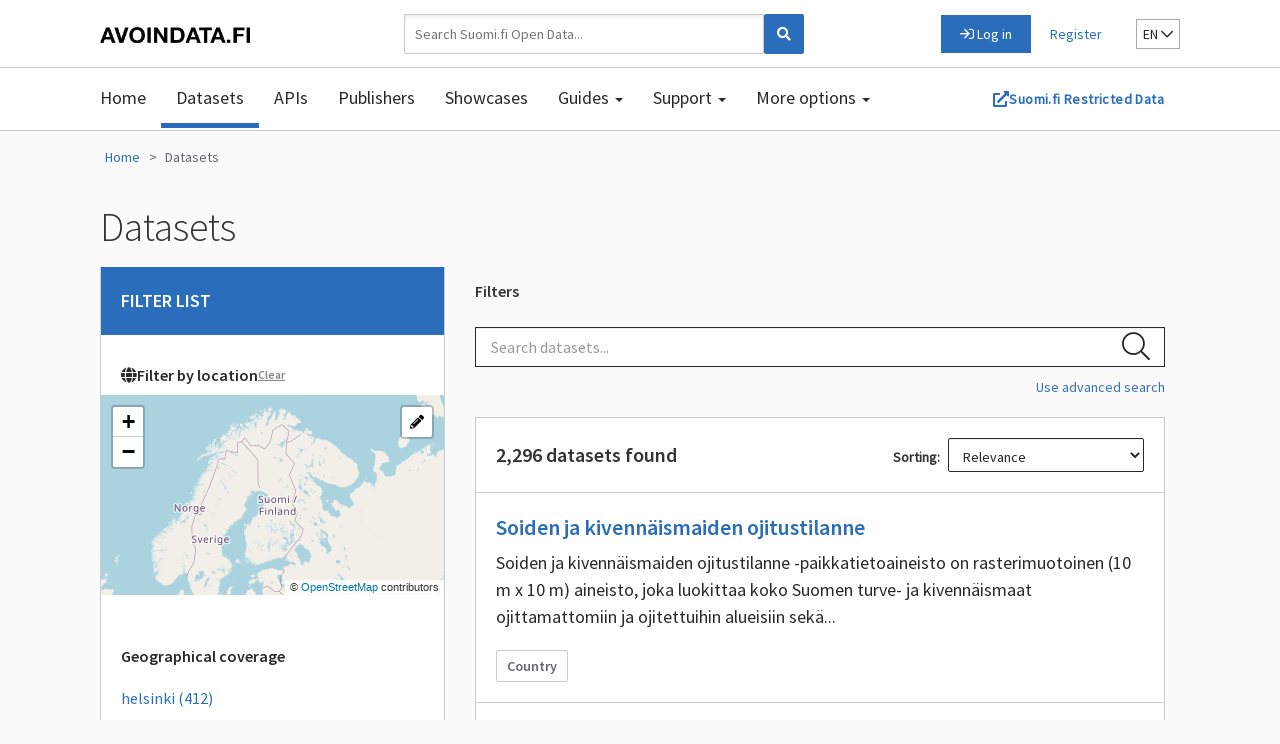

--- FILE ---
content_type: text/html; charset=utf-8
request_url: https://www.avoindata.fi/data/en_GB/dataset/?_organization_limit=0&page=1
body_size: 13043
content:

<!DOCTYPE html>
<!--[if IE 9]> <html lang="en_GB" class="ie9"> <![endif]-->
<!--[if gt IE 8]><!--> <html lang="en_GB"> <!--<![endif]-->
  <head>
    
  
    <meta charset="utf-8" />
      <meta name="csrf_field_name" content="_csrf_token" />
      <meta name="_csrf_token" content="ImQ4YTBhNDcxNTJkZTUxYzBiMjI1MDdlOGRmODQzNmQwMzhlNmU3OGMi.aSrv1Q.2RmTR7m6Fx8mHCVeP6PmeSsdJIw" />

      <meta name="generator" content="ckan 2.10.9" />
      <meta name="viewport" content="width=device-width, initial-scale=1.0">
    
    
    <meta name="viewport" content="width=device-width, initial-scale=1.0">
    <meta property="og:image" content="https://avoindata.fi/resources/images/logo/avoindata_fb_en_GB_600x600.jpg" />
    <meta property="og:image:width" content="600" />
    <meta property="og:image:height" content="600" />      

  

    <title>avoindata.fi</title>

    
    
    <link rel="shortcut icon" href="/data/images/logo/favicon.ico" />
    
    
      <link rel="alternate" hreflang="fi" href="/data/fi/dataset/?_organization_limit=0&amp;page=1" />
    
      <link rel="alternate" hreflang="en_GB" href="/data/en_GB/dataset/?_organization_limit=0&amp;page=1" />
    
      <link rel="alternate" hreflang="sv" href="/data/sv/dataset/?_organization_limit=0&amp;page=1" />
    
    
        <link rel="alternate" type="text/n3" href="https://www.avoindata.fi/data/en_GB/catalog.n3"/>
        <link rel="alternate" type="text/turtle" href="https://www.avoindata.fi/data/en_GB/catalog.ttl"/>
        <link rel="alternate" type="application/rdf+xml" href="https://www.avoindata.fi/data/en_GB/catalog.xml"/>
        <link rel="alternate" type="application/ld+json" href="https://www.avoindata.fi/data/en_GB/catalog.jsonld"/>
    

    
    
  
    
  
  
      
      
      
    
  

  

    

  <link href="https://www.avoindata.fi/data/vendor/photoswipe.css" rel="stylesheet" />
  <link href="https://www.avoindata.fi/data/vendor/default-skin/default-skin.css" rel="stylesheet" />

    
    
<link rel="stylesheet" href="/data/vendor/styles/fonts.css" />
<link rel="stylesheet" href="/data/vendor/@fortawesome/fontawesome/css/all.css" />
<link rel="stylesheet" href="/data/vendor/@fortawesome/fontawesome/css/v4-shims.css" />

    
    

    


    
  
  
      
      
    
  <!-- Matomo -->
<script type="text/javascript">
  var _paq = window._paq = window._paq || [];
  /* tracker methods like "setCustomDimension" should be called before "trackPageView" */
  _paq.push(['trackPageView']);
  _paq.push(['enableLinkTracking']);
  (function() {
    var u="https://suomi.matomo.cloud/";
    _paq.push(['setTrackerUrl', u+'matomo.php']);
    _paq.push(['setSiteId', '23']);
    var d=document, g=d.createElement('script'), s=d.getElementsByTagName('script')[0];
    g.type='text/javascript'; g.async=true; g.src='//cdn.matomo.cloud/suomi.matomo.cloud/' + 'matomo.js'; s.parentNode.insertBefore(g,s);
  })();
</script>
<!-- End Matomo Code -->


  
    <script src="https://js-de.sentry-cdn.com/02f1d2529d7dc6de109e2474d1e0eb07.min.js" crossorigin="anonymous"></script>
    
  


    
    <link href="/data/webassets/base/348cde69_main.css" rel="stylesheet"/>
<link href="/data/webassets/ckanext-scheming/728ec589_scheming_css.css" rel="stylesheet"/>
<link href="/data/webassets/ckanext-activity/6ac15be0_activity.css" rel="stylesheet"/>
<link href="/data/webassets/ytp_resources/19764e0c_main.css" rel="stylesheet"/>
<link href="/data/webassets/ckanext-harvest/c95a0af2_harvest_css.css" rel="stylesheet"/>
<link href="/data/webassets/vendor/f3b8236b_select2.css" rel="stylesheet"/>
    
  </head>

  
  <body data-site-root="https://www.avoindata.fi/data/" data-locale-root="https://www.avoindata.fi/data/en_GB/" >

    
    <div class="region region-service-message">
    <section id="block-avoindata-servicemessage" class="block block-avoindata-servicemessage clearfix">
  
    

      <ul class="service-messages">
</ul>

  </section>


  </div>


<nav id="first-navbar" class="navbar first-navbar navbar-default">
    <div class="region region-top-bar">
          <a class="logo navbar-btn" href="/en" title="Home" rel="home">
      <img id="logo-img" src="/themes/avoindata/images/logo.png" alt="Home" />
    </a>
      <section class="avoindata-search-id block block-avoindata-search clearfix" data-drupal-selector="avoindata-search-id" id="block-avoindata-search">
  
    

      <form action="/en/api/header" method="post" id="avoindata-search-id" accept-charset="UTF-8">
  


<div class="ml-3 header-search-bar-wrapper">
    <input autocomplete="off" data-drupal-selector="form-orleru0xu9fs-kjxqukctcuzpcpyxlbccfkuw2yg-w" type="hidden" name="form_build_id" value="form-oRlerU0xU9Fs_KJXQukctcUZpcpYxLBCCfKuw2yg-_w" />
    
    <input data-drupal-selector="edit-avoindata-search-id" type="hidden" name="form_id" value="avoindata_search_id" />

    
    <div class="header-search-group">
        <input class="header-search-input" type="search" class="form-control" name="search" placeholder="Search Suomi.fi Open Data...">
        <button class="header-search-button" type="submit">
            <span class="fa fa-search" aria-hidden="true">
        </button>
        
    </div>


</div>






</form>

  </section>

<section id="block-avoindata-login" class="block block-avoindata-login clearfix">
  
    

        <div class="header-login-link">
    <a href="/en/user/login">
      <i class="far fa-sign-in"></i>
      <span>Log in</span>
    </a>
  </div>
  <div class="header-register-link">
    <a href="/en/user/register">
      <span>Register</span>
    </a>
  </div>

  </section>

<section class="language-switcher-language-url block block-language block-language-blocklanguage-interface" id="block-avoindata-language-switcher" role="navigation">
  
    
 
      <div class="dropdown-wrapper">
  <button class="dropdown-button" onclick="toggleLanguageDropdown()">
    en
    <i class="far fa-chevron-down"></i>
  </button>
  <div class="dropdown-content">
    <div class="languages">
      <div>
            <a href="/data/fi/dataset/?_organization_limit=0&page=1" class="language-link" hreflang="fi" data-drupal-link-query="{&quot;activePath&quot;:&quot;\/dataset\/?_organization_limit=0&quot;,&quot;page&quot;:&quot;1&quot;}" data-drupal-link-system-path="api/header">Suomi (FI)</a>
          </div><div>
            <a href="/data/sv/dataset/?_organization_limit=0&page=1" class="language-link" hreflang="sv" data-drupal-link-query="{&quot;activePath&quot;:&quot;\/dataset\/?_organization_limit=0&quot;,&quot;page&quot;:&quot;1&quot;}" data-drupal-link-system-path="api/header">Swedish (SV)</a>
          </div><div>
            <a href="/data/en/dataset/?_organization_limit=0&page=1" class="language-link" hreflang="en" data-drupal-link-query="{&quot;activePath&quot;:&quot;\/dataset\/?_organization_limit=0&quot;,&quot;page&quot;:&quot;1&quot;}" data-drupal-link-system-path="api/header">In English (EN)</a>
          </div>    </div>
  </div>
</div>

  </section>

  </div>

</nav>

<nav class="navbar navbar-default" id="second-navbar">
  <div class="second-navbar-container">
    <div class="navbar-header">
        <div class="region region-navigation">
    <nav role="navigation" aria-labelledby="block-avoindata-mainnavigationen-menu" id="block-avoindata-mainnavigationen">
            
  <h2 class="visually-hidden" id="block-avoindata-mainnavigationen-menu">Main navigation (en)</h2>
  

        <div class="navbar">
  <div class="pull-right">
    <button type="button" class="navbar-toggle" data-toggle="collapse" data-target=".navbar-collapse">
      <span class="icon-bar"></span>
      <span class="icon-bar"></span>
      <span class="icon-bar"></span>
    </button>
  </div>
  <div class="opendata-menu-container collapse navbar-collapse">
                                            <ul class="nav navbar-nav" role="menu" aria-labelledby="dropdownMenu">
                          
                                <li ><a href="/en/node" title="Home" data-drupal-link-system-path="node">Home</a></li>
                            
                                <li ><a href="/data/en/dataset" title="Datasets" class="is-active">Datasets</a></li>
                            
                                <li ><a href="/data/en/apiset" title="APIs">APIs</a></li>
                            
                                <li ><a href="/data/en/organization" title="Publishers">Publishers</a></li>
                            
                                <li ><a href="/data/en/showcase" title="Showcases">Showcases</a></li>
                            
                                              <li class="dropdown">
                <a href="/en/user-guide" class="dropdown-toggle" data-toggle="dropdown">Guides <span class="caret"></span></a>
                                              <ul class="dropdown-menu" role="menu" aria-labelledby="dLabel">
                          
                                <li ><a href="https://www.avoindata.fi/en/operating-model">Operating model for data sharing</a></li>
                            
                                <li ><a href="/en/api-principles" data-drupal-link-system-path="node/177">API principles</a></li>
                          </ul>
          
              </li>
                                        
                                              <li class="dropdown">
                <a href="/support" class="dropdown-toggle" data-toggle="dropdown">Support <span class="caret"></span></a>
                                              <ul class="dropdown-menu" role="menu" aria-labelledby="dLabel">
                          
                                <li ><a href="/en/user-guide" data-drupal-link-system-path="node/1">User guide</a></li>
                            
                                <li ><a href="/en/faq" data-drupal-link-system-path="node/221">Frequently asked questions</a></li>
                          </ul>
          
              </li>
                                        
                                              <li class="dropdown">
                <a href="/en/node" class="dropdown-toggle" data-toggle="dropdown">More options <span class="caret"></span></a>
                                              <ul class="dropdown-menu" role="menu" aria-labelledby="dLabel">
                          
                                <li ><a href="https://www.avoindata.fi/data/en_GB/sparql" title="SPARQL search">SPARQL search</a></li>
                            
                                <li ><a href="/en/events" title="Calendar of events" data-drupal-link-system-path="events">Calendar of events</a></li>
                            
                                <li ><a href="/en/dcat-ap" title="DCAT-AP" data-drupal-link-system-path="node/112">DCAT-AP</a></li>
                            
                                <li ><a href="/en/articles" title="News" data-drupal-link-system-path="articles">News</a></li>
                            
                                <li ><a href="https://www.avoindata.fi/data/en_GB/report">Statistics</a></li>
                            
                                <li ><a href="https://www.avoindata.fi/data/en_GB/harvest">Harvesting</a></li>
                          </ul>
          
              </li>
                                      </ul>
          

    
  </div>
</div>

  </nav>

  </div>

    </div>


    <a class="link-button borderless external" href="https://suojattudata.suomi.fi" target="_blank">
      Suomi.fi Restricted Data    </a>


        <div id="navbar-collapse" class="navbar-collapse collapse">
      
    </div>
  </div>
</nav>


    

  <div id="page_wrapper">
  
    <div role="main" class="main">
      <div id="content" class="container-fluid">
        
          
            
            <div class="flash-messages">
              
            </div>
          

          
            <div class="toolbar">
              
                
                  <ol class="breadcrumb">
                    
<li class="home"><a href="/data/en_GB/"> Home</a></li>
                    
<li class="active"><a href="/data/en_GB/dataset/?highlight_actions=new+index">Datasets</a></li>

                  </ol>
                
              
            </div>
          

          <div class="wrapper search-dataset-wrapper row row-offcanvas row-offcanvas-left">

            
            
            
            
       
    <div class="d-flex justify-content-between align-items-center flex-wrap mb-3">
      <h1 class="mb-0">Datasets</h1>
      
    </div>
  


            
        
        
        <button type="button" class="btn" id="search-filter-upper-hide-button">
            <span class="fa-stack">
              <i class="far fa-filter fa-stack-1x"></i>
              <i class="far fa-times fa-stack-1x hide-filters-cross-icon"></i>
            </span>
            Hide search filters
        </button>
        <div class="col-xs-6 col-sm-4 sidebar-offcanvas search-filters-hidden secondary-container">
            <aside class="secondary">
            



  <div class="secondary__header">
    <h3 class="secondary__title">Filter list</h3>
  </div>

  
    

<section id="dataset-map" class="module module-narrow module-shallow">
    <h2 class="module-heading">
        <i class="fa fa-globe"></i>
        Filter by location
        <a href="/data/en_GB/dataset/?_organization_limit=0" class="action">Clear</a>
    </h2>
    
    <div class="dataset-map" data-module="spatial-query" data-default_extent="[[59.85, 20.65], [70.16, 31.52]]" data-module-map_config="{&#34;type&#34;: &#34;custom&#34;, &#34;custom.url&#34;: &#34;https://tile.openstreetmap.org/{z}/{x}/{y}.png&#34;, &#34;attribution&#34;: &#34;&amp;copy; &lt;a href=\&#34;http://www.openstreetmap.org/copyright\&#34;&gt;OpenStreetMap&lt;/a&gt; contributors&#34;}">
        <div id="dataset-map-container"></div>
    </div>
</section>




  
  
    
    
         
    
  
    
    
      
  
  
  
  
  
  
    
    
      
        
        
          <section class="module module-narrow module-shallow">
            
              <h2 class="module-heading">
                
                Geographical coverage
              </h2>
            
            
  
              
              
                <nav>
                  <ul class="list-unstyled nav nav-simple nav-facet">
                    
                      
  
                      <!-- Labels for producer type are fetched differently -->
                      
                        
                      

                      
                      
  
                        <li class="nav-item">
                          <a href="/data/en_GB/dataset/?_organization_limit=0&amp;vocab_geographical_coverage=helsinki" title="" rel="nofollow">
                            <span>helsinki (412)</span>
                          </a>
                        </li>
                    
                      
  
                      <!-- Labels for producer type are fetched differently -->
                      
                        
                      

                      
                      
  
                        <li class="nav-item">
                          <a href="/data/en_GB/dataset/?_organization_limit=0&amp;vocab_geographical_coverage=espoo" title="" rel="nofollow">
                            <span>espoo (250)</span>
                          </a>
                        </li>
                    
                      
  
                      <!-- Labels for producer type are fetched differently -->
                      
                        
                      

                      
                      
  
                        <li class="nav-item">
                          <a href="/data/en_GB/dataset/?_organization_limit=0&amp;vocab_geographical_coverage=vantaa" title="" rel="nofollow">
                            <span>vantaa (249)</span>
                          </a>
                        </li>
                    
                      
  
                      <!-- Labels for producer type are fetched differently -->
                      
                        
                      

                      
                      
  
                        <li class="nav-item">
                          <a href="/data/en_GB/dataset/?_organization_limit=0&amp;vocab_geographical_coverage=turku" title="" rel="nofollow">
                            <span>turku (226)</span>
                          </a>
                        </li>
                    
                      
  
                      <!-- Labels for producer type are fetched differently -->
                      
                        
                      

                      
                      
  
                        <li class="nav-item">
                          <a href="/data/en_GB/dataset/?_organization_limit=0&amp;vocab_geographical_coverage=p%C3%A4%C3%A4kaupunkiseutu" title="" rel="nofollow">
                            <span>pääkaupunkiseutu (172)</span>
                          </a>
                        </li>
                    
                      
  
                      <!-- Labels for producer type are fetched differently -->
                      
                        
                      

                      
                      
  
                        <li class="nav-item">
                          <a href="/data/en_GB/dataset/?_organization_limit=0&amp;vocab_geographical_coverage=kauniainen" title="" rel="nofollow">
                            <span>kauniainen (165)</span>
                          </a>
                        </li>
                    
                      
  
                      <!-- Labels for producer type are fetched differently -->
                      
                        
                      

                      
                      
  
                        <li class="nav-item">
                          <a href="/data/en_GB/dataset/?_organization_limit=0&amp;vocab_geographical_coverage=kaarina" title="" rel="nofollow">
                            <span>kaarina (129)</span>
                          </a>
                        </li>
                    
                      
  
                      <!-- Labels for producer type are fetched differently -->
                      
                        
                      

                      
                      
  
                        <li class="nav-item">
                          <a href="/data/en_GB/dataset/?_organization_limit=0&amp;vocab_geographical_coverage=oulu" title="" rel="nofollow">
                            <span>oulu (92)</span>
                          </a>
                        </li>
                    
                      
  
                      <!-- Labels for producer type are fetched differently -->
                      
                        
                      

                      
                      
  
                        <li class="nav-item">
                          <a href="/data/en_GB/dataset/?_organization_limit=0&amp;vocab_geographical_coverage=helsingin+seutu" title="" rel="nofollow">
                            <span>helsingin seutu (86)</span>
                          </a>
                        </li>
                    
                      
  
                      <!-- Labels for producer type are fetched differently -->
                      
                        
                      

                      
                      
  
                        <li class="nav-item">
                          <a href="/data/en_GB/dataset/?_organization_limit=0&amp;vocab_geographical_coverage=kirkkonummi" title="" rel="nofollow">
                            <span>kirkkonummi (82)</span>
                          </a>
                        </li>
                    
                  </ul>
                </nav>
  
                <p class="module-footer">
                  
                    
                    <a href="/data/en_GB/dataset/?_organization_limit=0&amp;_vocab_geographical_coverage_limit=0" class="read-more" aria-label="Show more vocab_geographical_coverage">Show more</a>
                    
                  
                </p>
              
              
            
          </section>
        
      
    
  
      
    
  
    
    
      
  
  
  
  
  
  
    
    
      
        
        
          <section class="module module-narrow module-shallow">
            
              <h2 class="module-heading">
                
                Dataset Types
              </h2>
            
            
  
              
              
                <nav>
                  <ul class="list-unstyled nav nav-simple nav-facet">
                    
                      
  
                      <!-- Labels for producer type are fetched differently -->
                      
                        
                      

                      
                      
  
                        <li class="nav-item">
                          <a href="/data/en_GB/dataset/?_organization_limit=0&amp;collection_type=Open+Data" title="" rel="nofollow">
                            <span>Open Data (1995)</span>
                          </a>
                        </li>
                    
                      
  
                      <!-- Labels for producer type are fetched differently -->
                      
                        
                      

                      
                      
  
                        <li class="nav-item">
                          <a href="/data/en_GB/dataset/?_organization_limit=0&amp;collection_type=Interoperability+Tools" title="" rel="nofollow">
                            <span>Interoperability Tools (301)</span>
                          </a>
                        </li>
                    
                  </ul>
                </nav>
  
                <p class="module-footer">
                  
                    
                  
                </p>
              
              
            
          </section>
        
      
    
  
      
    
  
    
    
      
  
  
  
  
  
  
    
    
      
        
        
          <section class="module module-narrow module-shallow">
            
              <h2 class="module-heading">
                
                Keywords
              </h2>
            
            
  
              
              
                <nav>
                  <ul class="list-unstyled nav nav-simple nav-facet">
                    
                      
  
                      <!-- Labels for producer type are fetched differently -->
                      
                        
                      

                      
                      
  
                        <li class="nav-item">
                          <a href="/data/en_GB/dataset/?_organization_limit=0&amp;vocab_keywords_en=population" title="" rel="nofollow">
                            <span>population (84)</span>
                          </a>
                        </li>
                    
                      
  
                      <!-- Labels for producer type are fetched differently -->
                      
                        
                      

                      
                      
  
                        <li class="nav-item">
                          <a href="/data/en_GB/dataset/?_organization_limit=0&amp;vocab_keywords_en=traffic" title="" rel="nofollow">
                            <span>traffic (59)</span>
                          </a>
                        </li>
                    
                      
  
                      <!-- Labels for producer type are fetched differently -->
                      
                        
                      

                      
                      
  
                        <li class="nav-item">
                          <a href="/data/en_GB/dataset/?_organization_limit=0&amp;vocab_keywords_en=age" title="" rel="nofollow">
                            <span>age (52)</span>
                          </a>
                        </li>
                    
                      
  
                      <!-- Labels for producer type are fetched differently -->
                      
                        
                      

                      
                      
  
                        <li class="nav-item">
                          <a href="/data/en_GB/dataset/?_organization_limit=0&amp;vocab_keywords_en=gender" title="" rel="nofollow">
                            <span>gender (43)</span>
                          </a>
                        </li>
                    
                      
  
                      <!-- Labels for producer type are fetched differently -->
                      
                        
                      

                      
                      
  
                        <li class="nav-item">
                          <a href="/data/en_GB/dataset/?_organization_limit=0&amp;vocab_keywords_en=maps" title="" rel="nofollow">
                            <span>maps (34)</span>
                          </a>
                        </li>
                    
                      
  
                      <!-- Labels for producer type are fetched differently -->
                      
                        
                      

                      
                      
  
                        <li class="nav-item">
                          <a href="/data/en_GB/dataset/?_organization_limit=0&amp;vocab_keywords_en=kela" title="" rel="nofollow">
                            <span>kela (28)</span>
                          </a>
                        </li>
                    
                      
  
                      <!-- Labels for producer type are fetched differently -->
                      
                        
                      

                      
                      
  
                        <li class="nav-item">
                          <a href="/data/en_GB/dataset/?_organization_limit=0&amp;vocab_keywords_en=social+insurance+institution+of+finland" title="" rel="nofollow">
                            <span>social insurance institution of finland (28)</span>
                          </a>
                        </li>
                    
                      
  
                      <!-- Labels for producer type are fetched differently -->
                      
                        
                      

                      
                      
  
                        <li class="nav-item">
                          <a href="/data/en_GB/dataset/?_organization_limit=0&amp;vocab_keywords_en=social+security" title="" rel="nofollow">
                            <span>social security (28)</span>
                          </a>
                        </li>
                    
                      
  
                      <!-- Labels for producer type are fetched differently -->
                      
                        
                      

                      
                      
  
                        <li class="nav-item">
                          <a href="/data/en_GB/dataset/?_organization_limit=0&amp;vocab_keywords_en=culture" title="" rel="nofollow">
                            <span>culture (26)</span>
                          </a>
                        </li>
                    
                      
  
                      <!-- Labels for producer type are fetched differently -->
                      
                        
                      

                      
                      
  
                        <li class="nav-item">
                          <a href="/data/en_GB/dataset/?_organization_limit=0&amp;vocab_keywords_en=buildings" title="" rel="nofollow">
                            <span>buildings (23)</span>
                          </a>
                        </li>
                    
                  </ul>
                </nav>
  
                <p class="module-footer">
                  
                    
                    <a href="/data/en_GB/dataset/?_organization_limit=0&amp;_vocab_keywords_en_limit=0" class="read-more" aria-label="Show more Keywords">Show more</a>
                    
                  
                </p>
              
              
            
          </section>
        
      
    
  
      
    
  
    
    
      
  
  
  
  
  
  
    
    
      
        
        
          <section class="module module-narrow module-shallow">
            
              <h2 class="module-heading">
                
                Publisher
              </h2>
            
            
  
              
              
                <nav>
                  <ul class="list-unstyled nav nav-simple nav-facet">
                    
                      
  
                      <!-- Labels for producer type are fetched differently -->
                      
                        
                      

                      
                      
  
                        <li class="nav-item">
                          <a href="/data/en_GB/dataset/?_organization_limit=0&amp;organization=paikkatietohakemisto" title="" rel="nofollow">
                            <span>Ulkoinen lähde: Paikkatietohakemisto (244)</span>
                          </a>
                        </li>
                    
                      
  
                      <!-- Labels for producer type are fetched differently -->
                      
                        
                      

                      
                      
  
                        <li class="nav-item">
                          <a href="/data/en_GB/dataset/?_organization_limit=0&amp;organization=turku" title="" rel="nofollow">
                            <span>Turku (229)</span>
                          </a>
                        </li>
                    
                      
  
                      <!-- Labels for producer type are fetched differently -->
                      
                        
                      

                      
                      
  
                        <li class="nav-item">
                          <a href="/data/en_GB/dataset/?_organization_limit=0&amp;organization=valtiovarainministerio" title="" rel="nofollow">
                            <span>Valtiovarainministeriö (220)</span>
                          </a>
                        </li>
                    
                      
  
                      <!-- Labels for producer type are fetched differently -->
                      
                        
                      

                      
                      
  
                        <li class="nav-item">
                          <a href="/data/en_GB/dataset/?_organization_limit=0&amp;organization=vaylavirasto" title="" rel="nofollow">
                            <span>Väylävirasto (192)</span>
                          </a>
                        </li>
                    
                      
  
                      <!-- Labels for producer type are fetched differently -->
                      
                        
                      

                      
                      
  
                        <li class="nav-item">
                          <a href="/data/en_GB/dataset/?_organization_limit=0&amp;organization=helsingin-kaupunginkanslia" title="" rel="nofollow">
                            <span>Helsingin kaupunginkanslia (190)</span>
                          </a>
                        </li>
                    
                      
  
                      <!-- Labels for producer type are fetched differently -->
                      
                        
                      

                      
                      
  
                        <li class="nav-item">
                          <a href="/data/en_GB/dataset/?_organization_limit=0&amp;organization=helsingin-kaupunkiympariston-toimiala" title="" rel="nofollow">
                            <span>Helsingin kaupunkiympäristön toimiala (94)</span>
                          </a>
                        </li>
                    
                      
  
                      <!-- Labels for producer type are fetched differently -->
                      
                        
                      

                      
                      
  
                        <li class="nav-item">
                          <a href="/data/en_GB/dataset/?_organization_limit=0&amp;organization=oulu" title="" rel="nofollow">
                            <span>Oulu (87)</span>
                          </a>
                        </li>
                    
                      
  
                      <!-- Labels for producer type are fetched differently -->
                      
                        
                      

                      
                      
  
                        <li class="nav-item">
                          <a href="/data/en_GB/dataset/?_organization_limit=0&amp;organization=helsingin-seudun-ymparistopalvelut" title="" rel="nofollow">
                            <span>Helsingin seudun ympäristöpalvelut (HSY) (67)</span>
                          </a>
                        </li>
                    
                      
  
                      <!-- Labels for producer type are fetched differently -->
                      
                        
                      

                      
                      
  
                        <li class="nav-item">
                          <a href="/data/en_GB/dataset/?_organization_limit=0&amp;organization=varsinais-suomen-liitto" title="" rel="nofollow">
                            <span>Varsinais-Suomen liitto (52)</span>
                          </a>
                        </li>
                    
                      
  
                      <!-- Labels for producer type are fetched differently -->
                      
                        
                      

                      
                      
  
                        <li class="nav-item">
                          <a href="/data/en_GB/dataset/?_organization_limit=0&amp;organization=suomen-ymparistokeskus" title="" rel="nofollow">
                            <span>Suomen ympäristökeskus (Syke) (44)</span>
                          </a>
                        </li>
                    
                      
  
                      <!-- Labels for producer type are fetched differently -->
                      
                        
                      

                      
                      
  
                        <li class="nav-item">
                          <a href="/data/en_GB/dataset/?_organization_limit=0&amp;organization=espoon-kaupungin-kaupunkiympariston-toimiala" title="" rel="nofollow">
                            <span>Espoon kaupungin kaupunkiympäristön toimiala (41)</span>
                          </a>
                        </li>
                    
                      
  
                      <!-- Labels for producer type are fetched differently -->
                      
                        
                      

                      
                      
  
                        <li class="nav-item">
                          <a href="/data/en_GB/dataset/?_organization_limit=0&amp;organization=turun-yliopisto" title="" rel="nofollow">
                            <span>Turun yliopisto (34)</span>
                          </a>
                        </li>
                    
                      
  
                      <!-- Labels for producer type are fetched differently -->
                      
                        
                      

                      
                      
  
                        <li class="nav-item">
                          <a href="/data/en_GB/dataset/?_organization_limit=0&amp;organization=geologian-tutkimuskeskus" title="" rel="nofollow">
                            <span>Geologian tutkimuskeskus (30)</span>
                          </a>
                        </li>
                    
                      
  
                      <!-- Labels for producer type are fetched differently -->
                      
                        
                      

                      
                      
  
                        <li class="nav-item">
                          <a href="/data/en_GB/dataset/?_organization_limit=0&amp;organization=ilmatieteen-laitos" title="" rel="nofollow">
                            <span>Ilmatieteen laitos (30)</span>
                          </a>
                        </li>
                    
                      
  
                      <!-- Labels for producer type are fetched differently -->
                      
                        
                      

                      
                      
  
                        <li class="nav-item">
                          <a href="/data/en_GB/dataset/?_organization_limit=0&amp;organization=vantaan-kaupunkiympariston-toimiala" title="" rel="nofollow">
                            <span>Vantaan kaupunkiympäristön toimiala (30)</span>
                          </a>
                        </li>
                    
                      
  
                      <!-- Labels for producer type are fetched differently -->
                      
                        
                      

                      
                      
  
                        <li class="nav-item">
                          <a href="/data/en_GB/dataset/?_organization_limit=0&amp;organization=kela" title="" rel="nofollow">
                            <span>Kela (Kansaneläkelaitos) (28)</span>
                          </a>
                        </li>
                    
                      
  
                      <!-- Labels for producer type are fetched differently -->
                      
                        
                      

                      
                      
  
                        <li class="nav-item">
                          <a href="/data/en_GB/dataset/?_organization_limit=0&amp;organization=liikenne-ja-viestintavirasto-traficom" title="" rel="nofollow">
                            <span>Liikenne- ja viestintävirasto Traficom (28)</span>
                          </a>
                        </li>
                    
                      
  
                      <!-- Labels for producer type are fetched differently -->
                      
                        
                      

                      
                      
  
                        <li class="nav-item">
                          <a href="/data/en_GB/dataset/?_organization_limit=0&amp;organization=tampere" title="" rel="nofollow">
                            <span>Tampere (25)</span>
                          </a>
                        </li>
                    
                      
  
                      <!-- Labels for producer type are fetched differently -->
                      
                        
                      

                      
                      
  
                        <li class="nav-item">
                          <a href="/data/en_GB/dataset/?_organization_limit=0&amp;organization=helsingin-kulttuurin-ja-vapaa-ajan-toimiala" title="" rel="nofollow">
                            <span>Helsingin kulttuurin ja vapaa-ajan toimiala (23)</span>
                          </a>
                        </li>
                    
                      
  
                      <!-- Labels for producer type are fetched differently -->
                      
                        
                      

                      
                      
  
                        <li class="nav-item">
                          <a href="/data/en_GB/dataset/?_organization_limit=0&amp;organization=maanmittauslaitos" title="" rel="nofollow">
                            <span>Maanmittauslaitos (22)</span>
                          </a>
                        </li>
                    
                      
  
                      <!-- Labels for producer type are fetched differently -->
                      
                        
                      

                      
                      
  
                        <li class="nav-item">
                          <a href="/data/en_GB/dataset/?_organization_limit=0&amp;organization=helsingin-seudun-liikenne" title="" rel="nofollow">
                            <span>Helsingin seudun liikenne (HSL) (20)</span>
                          </a>
                        </li>
                    
                      
  
                      <!-- Labels for producer type are fetched differently -->
                      
                        
                      

                      
                      
  
                        <li class="nav-item">
                          <a href="/data/en_GB/dataset/?_organization_limit=0&amp;organization=kira-digi" title="" rel="nofollow">
                            <span>KIRA-digi (20)</span>
                          </a>
                        </li>
                    
                      
  
                      <!-- Labels for producer type are fetched differently -->
                      
                        
                      

                      
                      
  
                        <li class="nav-item">
                          <a href="/data/en_GB/dataset/?_organization_limit=0&amp;organization=tilastokeskus" title="" rel="nofollow">
                            <span>Tilastokeskus (17)</span>
                          </a>
                        </li>
                    
                      
  
                      <!-- Labels for producer type are fetched differently -->
                      
                        
                      

                      
                      
  
                        <li class="nav-item">
                          <a href="/data/en_GB/dataset/?_organization_limit=0&amp;organization=vantaan-konsernijohdon-ja-elinvoiman-toimiala" title="" rel="nofollow">
                            <span>Vantaan konsernijohdon ja elinvoiman toimiala (17)</span>
                          </a>
                        </li>
                    
                      
  
                      <!-- Labels for producer type are fetched differently -->
                      
                        
                      

                      
                      
  
                        <li class="nav-item">
                          <a href="/data/en_GB/dataset/?_organization_limit=0&amp;organization=yksityishenkilo" title="" rel="nofollow">
                            <span>Yksityishenkilöt (16)</span>
                          </a>
                        </li>
                    
                      
  
                      <!-- Labels for producer type are fetched differently -->
                      
                        
                      

                      
                      
  
                        <li class="nav-item">
                          <a href="/data/en_GB/dataset/?_organization_limit=0&amp;organization=pirkanmaan-liitto" title="" rel="nofollow">
                            <span>Pirkanmaan liitto (14)</span>
                          </a>
                        </li>
                    
                      
  
                      <!-- Labels for producer type are fetched differently -->
                      
                        
                      

                      
                      
  
                        <li class="nav-item">
                          <a href="/data/en_GB/dataset/?_organization_limit=0&amp;organization=hameenlinna" title="" rel="nofollow">
                            <span>Hämeenlinna (12)</span>
                          </a>
                        </li>
                    
                      
  
                      <!-- Labels for producer type are fetched differently -->
                      
                        
                      

                      
                      
  
                        <li class="nav-item">
                          <a href="/data/en_GB/dataset/?_organization_limit=0&amp;organization=ymparistoministerio" title="" rel="nofollow">
                            <span>Ympäristöministeriö (12)</span>
                          </a>
                        </li>
                    
                      
  
                      <!-- Labels for producer type are fetched differently -->
                      
                        
                      

                      
                      
  
                        <li class="nav-item">
                          <a href="/data/en_GB/dataset/?_organization_limit=0&amp;organization=sosiaali-ja-terveysministerio" title="" rel="nofollow">
                            <span>Sosiaali- ja terveysministeriö (11)</span>
                          </a>
                        </li>
                    
                      
  
                      <!-- Labels for producer type are fetched differently -->
                      
                        
                      

                      
                      
  
                        <li class="nav-item">
                          <a href="/data/en_GB/dataset/?_organization_limit=0&amp;organization=valtiokonttori" title="" rel="nofollow">
                            <span>Valtiokonttori (11)</span>
                          </a>
                        </li>
                    
                      
  
                      <!-- Labels for producer type are fetched differently -->
                      
                        
                      

                      
                      
  
                        <li class="nav-item">
                          <a href="/data/en_GB/dataset/?_organization_limit=0&amp;organization=kuopio" title="" rel="nofollow">
                            <span>Kuopio (10)</span>
                          </a>
                        </li>
                    
                      
  
                      <!-- Labels for producer type are fetched differently -->
                      
                        
                      

                      
                      
  
                        <li class="nav-item">
                          <a href="/data/en_GB/dataset/?_organization_limit=0&amp;organization=museovirasto" title="" rel="nofollow">
                            <span>Museovirasto (10)</span>
                          </a>
                        </li>
                    
                      
  
                      <!-- Labels for producer type are fetched differently -->
                      
                        
                      

                      
                      
  
                        <li class="nav-item">
                          <a href="/data/en_GB/dataset/?_organization_limit=0&amp;organization=valtioneuvoston-kanslia" title="" rel="nofollow">
                            <span>Valtioneuvoston kanslia (10)</span>
                          </a>
                        </li>
                    
                      
  
                      <!-- Labels for producer type are fetched differently -->
                      
                        
                      

                      
                      
  
                        <li class="nav-item">
                          <a href="/data/en_GB/dataset/?_organization_limit=0&amp;organization=vantaan-kaupunkikulttuurin-ja-hyvinvoinnin-toimiala" title="Vantaan kaupunkikulttuurin ja hyvinvoinnin toimiala" rel="nofollow">
                            <span>Vantaan kaupunkikulttuurin ja hyvinvoinnin toim... (10)</span>
                          </a>
                        </li>
                    
                      
  
                      <!-- Labels for producer type are fetched differently -->
                      
                        
                      

                      
                      
  
                        <li class="nav-item">
                          <a href="/data/en_GB/dataset/?_organization_limit=0&amp;organization=lieto" title="" rel="nofollow">
                            <span>Lieto (9)</span>
                          </a>
                        </li>
                    
                      
  
                      <!-- Labels for producer type are fetched differently -->
                      
                        
                      

                      
                      
  
                        <li class="nav-item">
                          <a href="/data/en_GB/dataset/?_organization_limit=0&amp;organization=rantasalmi" title="" rel="nofollow">
                            <span>Rantasalmi (9)</span>
                          </a>
                        </li>
                    
                      
  
                      <!-- Labels for producer type are fetched differently -->
                      
                        
                      

                      
                      
  
                        <li class="nav-item">
                          <a href="/data/en_GB/dataset/?_organization_limit=0&amp;organization=suomen-kuntaliitto-ry" title="" rel="nofollow">
                            <span>Suomen kuntaliitto ry (9)</span>
                          </a>
                        </li>
                    
                      
  
                      <!-- Labels for producer type are fetched differently -->
                      
                        
                      

                      
                      
  
                        <li class="nav-item">
                          <a href="/data/en_GB/dataset/?_organization_limit=0&amp;organization=kansalliskirjasto" title="" rel="nofollow">
                            <span>Kansalliskirjasto (8)</span>
                          </a>
                        </li>
                    
                      
  
                      <!-- Labels for producer type are fetched differently -->
                      
                        
                      

                      
                      
  
                        <li class="nav-item">
                          <a href="/data/en_GB/dataset/?_organization_limit=0&amp;organization=merikarvia" title="" rel="nofollow">
                            <span>Merikarvia (8)</span>
                          </a>
                        </li>
                    
                      
  
                      <!-- Labels for producer type are fetched differently -->
                      
                        
                      

                      
                      
  
                        <li class="nav-item">
                          <a href="/data/en_GB/dataset/?_organization_limit=0&amp;organization=opetus-ja-kulttuuriministerio" title="" rel="nofollow">
                            <span>Opetus- ja kulttuuriministeriö (8)</span>
                          </a>
                        </li>
                    
                      
  
                      <!-- Labels for producer type are fetched differently -->
                      
                        
                      

                      
                      
  
                        <li class="nav-item">
                          <a href="/data/en_GB/dataset/?_organization_limit=0&amp;organization=valkeakoski" title="" rel="nofollow">
                            <span>Valkeakoski (8)</span>
                          </a>
                        </li>
                    
                      
  
                      <!-- Labels for producer type are fetched differently -->
                      
                        
                      

                      
                      
  
                        <li class="nav-item">
                          <a href="/data/en_GB/dataset/?_organization_limit=0&amp;organization=forum-virium-helsinki-oy" title="" rel="nofollow">
                            <span>Forum Virium Helsinki Oy (7)</span>
                          </a>
                        </li>
                    
                      
  
                      <!-- Labels for producer type are fetched differently -->
                      
                        
                      

                      
                      
  
                        <li class="nav-item">
                          <a href="/data/en_GB/dataset/?_organization_limit=0&amp;organization=helsingin-kasvatuksen-ja-koulutuksen-toimiala" title="" rel="nofollow">
                            <span>Helsingin kasvatuksen ja koulutuksen toimiala (7)</span>
                          </a>
                        </li>
                    
                      
  
                      <!-- Labels for producer type are fetched differently -->
                      
                        
                      

                      
                      
  
                        <li class="nav-item">
                          <a href="/data/en_GB/dataset/?_organization_limit=0&amp;organization=kansallisarkisto" title="" rel="nofollow">
                            <span>Kansallisarkisto (7)</span>
                          </a>
                        </li>
                    
                      
  
                      <!-- Labels for producer type are fetched differently -->
                      
                        
                      

                      
                      
  
                        <li class="nav-item">
                          <a href="/data/en_GB/dataset/?_organization_limit=0&amp;organization=satakuntaliitto" title="" rel="nofollow">
                            <span>Satakuntaliitto (7)</span>
                          </a>
                        </li>
                    
                      
  
                      <!-- Labels for producer type are fetched differently -->
                      
                        
                      

                      
                      
  
                        <li class="nav-item">
                          <a href="/data/en_GB/dataset/?_organization_limit=0&amp;organization=uudenmaan-liitto" title="" rel="nofollow">
                            <span>Uudenmaan liitto (7)</span>
                          </a>
                        </li>
                    
                      
  
                      <!-- Labels for producer type are fetched differently -->
                      
                        
                      

                      
                      
  
                        <li class="nav-item">
                          <a href="/data/en_GB/dataset/?_organization_limit=0&amp;organization=yleisradio" title="" rel="nofollow">
                            <span>Yleisradio (7)</span>
                          </a>
                        </li>
                    
                      
  
                      <!-- Labels for producer type are fetched differently -->
                      
                        
                      

                      
                      
  
                        <li class="nav-item">
                          <a href="/data/en_GB/dataset/?_organization_limit=0&amp;organization=csc-tieteen-tietotekniikan-keskus-oy" title="" rel="nofollow">
                            <span>CSC – Tieteen Tietotekniikan Keskus Oy (6)</span>
                          </a>
                        </li>
                    
                      
  
                      <!-- Labels for producer type are fetched differently -->
                      
                        
                      

                      
                      
  
                        <li class="nav-item">
                          <a href="/data/en_GB/dataset/?_organization_limit=0&amp;organization=espoon-kaupungin-konsernihallinto" title="" rel="nofollow">
                            <span>Espoon kaupungin konsernihallinto (5)</span>
                          </a>
                        </li>
                    
                      
  
                      <!-- Labels for producer type are fetched differently -->
                      
                        
                      

                      
                      
  
                        <li class="nav-item">
                          <a href="/data/en_GB/dataset/?_organization_limit=0&amp;organization=espoon-kaupungin-konsernihallinto-tutkimus-ja-tilastot" title="Espoon kaupungin konsernihallinto / Tutkimus ja tilastot" rel="nofollow">
                            <span>Espoon kaupungin konsernihallinto / Tutkimus ja... (5)</span>
                          </a>
                        </li>
                    
                  </ul>
                </nav>
  
                <p class="module-footer">
                  
                  <a href="/data/en_GB/dataset/" class="read-more" aria-label="Show less Publishers">Show less</a>
                  
                </p>
              
              
            
          </section>
        
      
    
  
      
    
  
    
    
      
  
  
  
  
  
  
    
    
      
        
        
          <section class="module module-narrow module-shallow">
            
              <h2 class="module-heading">
                
                File formats
              </h2>
            
            
  
              
              
                <nav>
                  <ul class="list-unstyled nav nav-simple nav-facet">
                    
                      
  
                      <!-- Labels for producer type are fetched differently -->
                      
                        
                      

                      
                      
  
                        <li class="nav-item">
                          <a href="/data/en_GB/dataset/?_organization_limit=0&amp;res_format=wms" title="" rel="nofollow">
                            <span>wms (664)</span>
                          </a>
                        </li>
                    
                      
  
                      <!-- Labels for producer type are fetched differently -->
                      
                        
                      

                      
                      
  
                        <li class="nav-item">
                          <a href="/data/en_GB/dataset/?_organization_limit=0&amp;res_format=wfs" title="" rel="nofollow">
                            <span>wfs (532)</span>
                          </a>
                        </li>
                    
                      
  
                      <!-- Labels for producer type are fetched differently -->
                      
                        
                      

                      
                      
  
                        <li class="nav-item">
                          <a href="/data/en_GB/dataset/?_organization_limit=0&amp;res_format=xlsx" title="" rel="nofollow">
                            <span>xlsx (309)</span>
                          </a>
                        </li>
                    
                      
  
                      <!-- Labels for producer type are fetched differently -->
                      
                        
                      

                      
                      
  
                        <li class="nav-item">
                          <a href="/data/en_GB/dataset/?_organization_limit=0&amp;res_format=csv" title="" rel="nofollow">
                            <span>csv (218)</span>
                          </a>
                        </li>
                    
                      
  
                      <!-- Labels for producer type are fetched differently -->
                      
                        
                      

                      
                      
  
                        <li class="nav-item">
                          <a href="/data/en_GB/dataset/?_organization_limit=0&amp;res_format=pdf" title="" rel="nofollow">
                            <span>pdf (154)</span>
                          </a>
                        </li>
                    
                      
  
                      <!-- Labels for producer type are fetched differently -->
                      
                        
                      

                      
                      
  
                        <li class="nav-item">
                          <a href="/data/en_GB/dataset/?_organization_limit=0&amp;res_format=html" title="" rel="nofollow">
                            <span>html (129)</span>
                          </a>
                        </li>
                    
                      
  
                      <!-- Labels for producer type are fetched differently -->
                      
                        
                      

                      
                      
  
                        <li class="nav-item">
                          <a href="/data/en_GB/dataset/?_organization_limit=0&amp;res_format=json" title="" rel="nofollow">
                            <span>json (114)</span>
                          </a>
                        </li>
                    
                      
  
                      <!-- Labels for producer type are fetched differently -->
                      
                        
                      

                      
                      
  
                        <li class="nav-item">
                          <a href="/data/en_GB/dataset/?_organization_limit=0&amp;res_format=pxweb" title="" rel="nofollow">
                            <span>pxweb (108)</span>
                          </a>
                        </li>
                    
                      
  
                      <!-- Labels for producer type are fetched differently -->
                      
                        
                      

                      
                      
  
                        <li class="nav-item">
                          <a href="/data/en_GB/dataset/?_organization_limit=0&amp;res_format=zip" title="" rel="nofollow">
                            <span>zip (102)</span>
                          </a>
                        </li>
                    
                      
  
                      <!-- Labels for producer type are fetched differently -->
                      
                        
                      

                      
                      
  
                        <li class="nav-item">
                          <a href="/data/en_GB/dataset/?_organization_limit=0&amp;res_format=shp" title="" rel="nofollow">
                            <span>shp (99)</span>
                          </a>
                        </li>
                    
                  </ul>
                </nav>
  
                <p class="module-footer">
                  
                    
                    <a href="/data/en_GB/dataset/?_organization_limit=0&amp;_res_format_limit=0" class="read-more" aria-label="Show more Formats">Show more</a>
                    
                  
                </p>
              
              
            
          </section>
        
      
    
  
      
    
  
    
    
      
  
  
  
  
  
  
    
    
      
        
        
          <section class="module module-narrow module-shallow">
            
              <h2 class="module-heading">
                
                Licenses
              </h2>
            
            
  
              
              
                <nav>
                  <ul class="list-unstyled nav nav-simple nav-facet">
                    
                      
  
                      <!-- Labels for producer type are fetched differently -->
                      
                        
                      

                      
                      
  
                        <li class="nav-item">
                          <a href="/data/en_GB/dataset/?_organization_limit=0&amp;license_id=cc-by-4.0" title="" rel="nofollow">
                            <span>Creative Commons Attribution 4.0 (1913)</span>
                          </a>
                        </li>
                    
                      
  
                      <!-- Labels for producer type are fetched differently -->
                      
                        
                      

                      
                      
  
                        <li class="nav-item">
                          <a href="/data/en_GB/dataset/?_organization_limit=0&amp;license_id=other" title="" rel="nofollow">
                            <span>Other (244)</span>
                          </a>
                        </li>
                    
                      
  
                      <!-- Labels for producer type are fetched differently -->
                      
                        
                      

                      
                      
  
                        <li class="nav-item">
                          <a href="/data/en_GB/dataset/?_organization_limit=0&amp;license_id=notspecified" title="" rel="nofollow">
                            <span>License Not Specified (73)</span>
                          </a>
                        </li>
                    
                      
  
                      <!-- Labels for producer type are fetched differently -->
                      
                        
                      

                      
                      
  
                        <li class="nav-item">
                          <a href="/data/en_GB/dataset/?_organization_limit=0&amp;license_id=cc-zero-1.0" title="" rel="nofollow">
                            <span>Creative Commons CCZero 1.0 (32)</span>
                          </a>
                        </li>
                    
                      
  
                      <!-- Labels for producer type are fetched differently -->
                      
                        
                      

                      
                      
  
                        <li class="nav-item">
                          <a href="/data/en_GB/dataset/?_organization_limit=0&amp;license_id=other-at" title="" rel="nofollow">
                            <span>Other (Attribution) (12)</span>
                          </a>
                        </li>
                    
                      
  
                      <!-- Labels for producer type are fetched differently -->
                      
                        
                      

                      
                      
  
                        <li class="nav-item">
                          <a href="/data/en_GB/dataset/?_organization_limit=0&amp;license_id=cc-by-sa" title="" rel="nofollow">
                            <span>Creative Commons Attribution Share-Alike (7)</span>
                          </a>
                        </li>
                    
                      
  
                      <!-- Labels for producer type are fetched differently -->
                      
                        
                      

                      
                      
  
                        <li class="nav-item">
                          <a href="/data/en_GB/dataset/?_organization_limit=0&amp;license_id=cc-by-sa-1-fi" title="Creative Commons Nimeä-Tarttuva 1.0 Suomi (CC BY-SA 1.0)" rel="nofollow">
                            <span>Creative Commons Nimeä-Tarttuva 1.0 Suomi (CC B... (4)</span>
                          </a>
                        </li>
                    
                      
  
                      <!-- Labels for producer type are fetched differently -->
                      
                        
                      

                      
                      
  
                        <li class="nav-item">
                          <a href="/data/en_GB/dataset/?_organization_limit=0&amp;license_id=other-pd" title="" rel="nofollow">
                            <span>Other (Public Domain) (3)</span>
                          </a>
                        </li>
                    
                      
  
                      <!-- Labels for producer type are fetched differently -->
                      
                        
                      

                      
                      
  
                        <li class="nav-item">
                          <a href="/data/en_GB/dataset/?_organization_limit=0&amp;license_id=cc-nc" title="" rel="nofollow">
                            <span>Creative Commons Non-Commercial (Any) (2)</span>
                          </a>
                        </li>
                    
                      
  
                      <!-- Labels for producer type are fetched differently -->
                      
                        
                      

                      
                      
  
                        <li class="nav-item">
                          <a href="/data/en_GB/dataset/?_organization_limit=0&amp;license_id=ilmoitettumuualla" title="Lisenssi ilmoitettu tietoaineiston ylläpitäjän palvelussa" rel="nofollow">
                            <span>Lisenssi ilmoitettu tietoaineiston ylläpitäjän ... (2)</span>
                          </a>
                        </li>
                    
                  </ul>
                </nav>
  
                <p class="module-footer">
                  
                    
                    <a href="/data/en_GB/dataset/?_organization_limit=0&amp;_license_id_limit=0" class="read-more" aria-label="Show more Licenses">Show more</a>
                    
                  
                </p>
              
              
            
          </section>
        
      
    
  
      
    
  
    
    
      
  
  
  
  
  
  
    
    
      
        
        
          <section class="module module-narrow module-shallow">
            
              <h2 class="module-heading">
                
                Category
              </h2>
            
            
  
              
              
                <nav>
                  <ul class="list-unstyled nav nav-simple nav-facet">
                    
                      
  
                      <!-- Labels for producer type are fetched differently -->
                      
                        
                      

                      
                      
  
                        <li class="nav-item">
                          <a href="/data/en_GB/dataset/?_organization_limit=0&amp;groups=alueet-ja-kaupungit" title="" rel="nofollow">
                            <span>Regions and Cities (434)</span>
                          </a>
                        </li>
                    
                      
  
                      <!-- Labels for producer type are fetched differently -->
                      
                        
                      

                      
                      
  
                        <li class="nav-item">
                          <a href="/data/en_GB/dataset/?_organization_limit=0&amp;groups=valtioneuvosto-ja-julkinen-sektori" title="" rel="nofollow">
                            <span>Government and Public Sector (233)</span>
                          </a>
                        </li>
                    
                      
  
                      <!-- Labels for producer type are fetched differently -->
                      
                        
                      

                      
                      
  
                        <li class="nav-item">
                          <a href="/data/en_GB/dataset/?_organization_limit=0&amp;groups=vaesto-ja-yhteiskunta" title="" rel="nofollow">
                            <span>Population and Society (217)</span>
                          </a>
                        </li>
                    
                      
  
                      <!-- Labels for producer type are fetched differently -->
                      
                        
                      

                      
                      
  
                        <li class="nav-item">
                          <a href="/data/en_GB/dataset/?_organization_limit=0&amp;groups=rakennettu-ymparisto-ja-infrastruktuuri" title="" rel="nofollow">
                            <span>Built-up areas & Infrastructure (201)</span>
                          </a>
                        </li>
                    
                      
  
                      <!-- Labels for producer type are fetched differently -->
                      
                        
                      

                      
                      
  
                        <li class="nav-item">
                          <a href="/data/en_GB/dataset/?_organization_limit=0&amp;groups=talous-ja-raha-asiat" title="" rel="nofollow">
                            <span>Economy and Finance (196)</span>
                          </a>
                        </li>
                    
                      
  
                      <!-- Labels for producer type are fetched differently -->
                      
                        
                      

                      
                      
  
                        <li class="nav-item">
                          <a href="/data/en_GB/dataset/?_organization_limit=0&amp;groups=ymparisto" title="" rel="nofollow">
                            <span>Environment (178)</span>
                          </a>
                        </li>
                    
                      
  
                      <!-- Labels for producer type are fetched differently -->
                      
                        
                      

                      
                      
  
                        <li class="nav-item">
                          <a href="/data/en_GB/dataset/?_organization_limit=0&amp;groups=liikenne" title="" rel="nofollow">
                            <span>Transport (168)</span>
                          </a>
                        </li>
                    
                      
  
                      <!-- Labels for producer type are fetched differently -->
                      
                        
                      

                      
                      
  
                        <li class="nav-item">
                          <a href="/data/en_GB/dataset/?_organization_limit=0&amp;groups=koulutus-kulttuuri-ja-urheilu" title="" rel="nofollow">
                            <span>Education, culture & sport (160)</span>
                          </a>
                        </li>
                    
                      
  
                      <!-- Labels for producer type are fetched differently -->
                      
                        
                      

                      
                      
  
                        <li class="nav-item">
                          <a href="/data/en_GB/dataset/?_organization_limit=0&amp;groups=terveys" title="" rel="nofollow">
                            <span>Health (67)</span>
                          </a>
                        </li>
                    
                      
  
                      <!-- Labels for producer type are fetched differently -->
                      
                        
                      

                      
                      
  
                        <li class="nav-item">
                          <a href="/data/en_GB/dataset/?_organization_limit=0&amp;groups=tiede-ja-teknologia" title="" rel="nofollow">
                            <span>Science and Technology (65)</span>
                          </a>
                        </li>
                    
                  </ul>
                </nav>
  
                <p class="module-footer">
                  
                    
                    <a href="/data/en_GB/dataset/?_organization_limit=0&amp;_groups_limit=0" class="read-more" aria-label="Show more Groups">Show more</a>
                    
                  
                </p>
              
              
            
          </section>
        
      
    
  
      
    
  
    
    
      
  
  
  
  
  
  
    
    
      
        
        
          <section class="module module-narrow module-shallow">
            
              <h2 class="module-heading">
                
                Regional coverage / Publisher type
              </h2>
            
            
  
              
              
                <nav>
                  <ul class="list-unstyled nav nav-simple nav-facet">
                    
                      
  
                      <!-- Labels for producer type are fetched differently -->
                      
                        
                      

                      
                      
  
                        <li class="nav-item">
                          <a href="/data/en_GB/dataset/?_organization_limit=0&amp;producer_type=country" title="" rel="nofollow">
                            <span>Country (1057)</span>
                          </a>
                        </li>
                    
                      
  
                      <!-- Labels for producer type are fetched differently -->
                      
                        
                      

                      
                      
  
                        <li class="nav-item">
                          <a href="/data/en_GB/dataset/?_organization_limit=0&amp;producer_type=cities" title="" rel="nofollow">
                            <span>Municipalities (1053)</span>
                          </a>
                        </li>
                    
                      
  
                      <!-- Labels for producer type are fetched differently -->
                      
                        
                      

                      
                      
  
                        <li class="nav-item">
                          <a href="/data/en_GB/dataset/?_organization_limit=0&amp;producer_type=region" title="" rel="nofollow">
                            <span>Region (107)</span>
                          </a>
                        </li>
                    
                      
  
                      <!-- Labels for producer type are fetched differently -->
                      
                        
                      

                      
                      
  
                        <li class="nav-item">
                          <a href="/data/en_GB/dataset/?_organization_limit=0&amp;producer_type=person" title="" rel="nofollow">
                            <span>Private person (16)</span>
                          </a>
                        </li>
                    
                      
  
                      <!-- Labels for producer type are fetched differently -->
                      
                        
                      

                      
                      
  
                        <li class="nav-item">
                          <a href="/data/en_GB/dataset/?_organization_limit=0&amp;producer_type=enterprise" title="" rel="nofollow">
                            <span>Enterprise (9)</span>
                          </a>
                        </li>
                    
                      
  
                      <!-- Labels for producer type are fetched differently -->
                      
                        
                      

                      
                      
  
                        <li class="nav-item">
                          <a href="/data/en_GB/dataset/?_organization_limit=0&amp;producer_type=public-service" title="" rel="nofollow">
                            <span>Public service (7)</span>
                          </a>
                        </li>
                    
                      
  
                      <!-- Labels for producer type are fetched differently -->
                      
                        
                      

                      
                      
  
                        <li class="nav-item">
                          <a href="/data/en_GB/dataset/?_organization_limit=0&amp;producer_type=education-research" title="" rel="nofollow">
                            <span>Educational institution / Research institute (5)</span>
                          </a>
                        </li>
                    
                      
  
                      <!-- Labels for producer type are fetched differently -->
                      
                        
                      

                      
                      
  
                        <li class="nav-item">
                          <a href="/data/en_GB/dataset/?_organization_limit=0&amp;producer_type=state-administration" title="" rel="nofollow">
                            <span>State administration (2)</span>
                          </a>
                        </li>
                    
                  </ul>
                </nav>
  
                <p class="module-footer">
                  
                    
                  
                </p>
              
              
            
          </section>
        
      
    
  
      
    
  
    
    
      
  
  
  
  
  
  
    
    
      
        
        
          <section class="module module-narrow module-shallow">
            
              <h2 class="module-heading">
                
                High-value dataset category
              </h2>
            
            
  
              
              
                <nav>
                  <ul class="list-unstyled nav nav-simple nav-facet">
                    
                      
  
                      <!-- Labels for producer type are fetched differently -->
                      
                        
                      

                      
                      
  
                        <li class="nav-item">
                          <a href="/data/en_GB/dataset/?_organization_limit=0&amp;vocab_highvalue_category=geospatial" title="" rel="nofollow">
                            <span>Geospatial (30)</span>
                          </a>
                        </li>
                    
                      
  
                      <!-- Labels for producer type are fetched differently -->
                      
                        
                      

                      
                      
  
                        <li class="nav-item">
                          <a href="/data/en_GB/dataset/?_organization_limit=0&amp;vocab_highvalue_category=meteorological" title="" rel="nofollow">
                            <span>Meteorological (14)</span>
                          </a>
                        </li>
                    
                      
  
                      <!-- Labels for producer type are fetched differently -->
                      
                        
                      

                      
                      
  
                        <li class="nav-item">
                          <a href="/data/en_GB/dataset/?_organization_limit=0&amp;vocab_highvalue_category=earth-observation-and-environment" title="" rel="nofollow">
                            <span>Earth observation and environment (5)</span>
                          </a>
                        </li>
                    
                      
  
                      <!-- Labels for producer type are fetched differently -->
                      
                        
                      

                      
                      
  
                        <li class="nav-item">
                          <a href="/data/en_GB/dataset/?_organization_limit=0&amp;vocab_highvalue_category=statistics" title="" rel="nofollow">
                            <span>Statistics (5)</span>
                          </a>
                        </li>
                    
                      
  
                      <!-- Labels for producer type are fetched differently -->
                      
                        
                      

                      
                      
  
                        <li class="nav-item">
                          <a href="/data/en_GB/dataset/?_organization_limit=0&amp;vocab_highvalue_category=mobility" title="" rel="nofollow">
                            <span>Mobility (1)</span>
                          </a>
                        </li>
                    
                  </ul>
                </nav>
  
                <p class="module-footer">
                  
                    
                  
                </p>
              
              
            
          </section>
        
      
    
  
      
    
  

            
            </aside>
        </div>
        
    

            
        <div class="primary col-xs-12 col-sm-8">
            
  <div class="container-apiset mt-1">
    <section class="module">
      <div class="module-content">
        
        <div class="container-search-input">
          
          
          

<!-- TODO -->

    








<form id="dataset-search-form" class="search-form" method="get" data-module="select-switch">

    
        
            <div class="d-flex align-items-center mb-3">
                <h5>Filters</h5>
                <div class="filter-list">
                    
                </div>
            </div>
        
    

            
        <div class="search-input control-group search-giant m-0">
            <input type="text" class="search search-dataset form-control" name="q" value="" autocomplete="off" placeholder="Search datasets...">
            
            <button type="submit" value="search">
                <i class="fal fa-search"></i>
                <span>Submit</span>
            </button>
        </div>
    

    
        
    

    
    
        
            
        
    

    
      <div class="mb-2 d-flex justify-content-end">
          <a href="/data/en_GB/advanced_search" class="btn-avoindata-header">
             Use advanced search 
          </a>
      </div>
    
    <div class="d-flex flex-wrap justify-content-between align-items-center search-form__result-summary">
        
            
                <h3 class="m-0 search-form__result-text">
                    


  
  
  
  

2,296 datasets found
                </h3>
            
        

        
            
                <div class="form-select control-group control-order-by m-0">
                    <div id="field-order-by-container" class="field-order-by-container">
                        <label for="field-order-by">Sorting</label>
                        <select id="field-order-by" class="form-control" name="sort">
                            
                                
                                <option value="score desc, metadata_created desc" selected="selected">Relevance</option>
                                
                            
                                
                                <option value="title_string asc">Name Ascending</option>
                                
                            
                                
                                <option value="title_string desc">Name Descending</option>
                                
                            
                                
                                <option value="metadata_modified desc">Last Modified</option>
                                
                            
                                
                                <option value="metadata_created asc">Date Created Ascending</option>
                                
                            
                                
                                <option value="metadata_created desc">Date Created Descending</option>
                                
                            
                                
                            
                        </select>
                    </div>
                    <button class="btn js-hide" type="submit">Go</button>
                </div>
            
        

        
            
            <button type="button" class="btn" id="search-filter-show-button"><i class="far fa-filter"></i> Filter search</button>
            <button type="button" class="btn" id="search-filter-lower-hide-button">
                <span class="fa-stack">
                    <i class="far fa-filter fa-stack-1x"></i>
                    <i class="far fa-times fa-stack-1x hide-filters-cross-icon"></i>
                </span>
                Hide search filters
            </button>
        
    </div>
</form>




        </div>
        
        <div class="container-search-result">
          
          

  
    <ul class="dataset-list list-unstyled">
    	
	      
	        





<div class="dataset-item">
    
        <div class="dataset-content">
          <div class="d-flex align-items-center">
            <h3 class="dataset-heading dataset-title">
                <a href="/data/en_GB/dataset/soiden-ja-kivennaismaiden-ojitustilanne">Soiden ja kivennäismaiden ojitustilanne</a>
                
            </h3>
            
          </div>

            
            
                <p class="dataset-item-notes">
                    Soiden ja kivennäismaiden ojitustilanne -paikkatietoaineisto on rasterimuotoinen (10 m x 10 m) aineisto, joka luokittaa koko Suomen turve- ja kivennäismaat ojittamattomiin ja ojitettuihin alueisiin sekä...
                </p>
            

            <div>
                
            </div>

            <div class="d-flex justify-content-between flex-wrap mt-2">
                
                    <div class="search-item-tag search-item-tag-organization">
                      <span
                          class=""
                          data-producer-type="country">
                          Country
                      </span>
                    </div>
                
                <div class="d-flex flex-1 justify-content-end flex-wrap"></div>
            </div>
        </div>
    
</div>
	      
	        





<div class="dataset-item">
    
        <div class="dataset-content">
          <div class="d-flex align-items-center">
            <h3 class="dataset-heading dataset-title">
                <a href="/data/en_GB/dataset/kaytosta-poistunut-maatalousmaa-2000-2020">Käytöstä poistunut maatalousmaa 2000-2020</a>
                
            </h3>
            
          </div>

            
            
                <p class="dataset-item-notes">
                    Käytöstä poistunut maatalousmaa 2000-2020 -aineisto sisältää peltolohkorekisterin peltolohkot vuosilta 2000-2020 sekä tiedon viimeisestä tukivuodesta ja viljellystä kasvilajista peltolohkolla. Aineisto kuvaa...
                </p>
            

            <div>
                
            </div>

            <div class="d-flex justify-content-between flex-wrap mt-2">
                
                    <div class="search-item-tag search-item-tag-organization">
                      <span
                          class=""
                          data-producer-type="country">
                          Country
                      </span>
                    </div>
                
                <div class="d-flex flex-1 justify-content-end flex-wrap"><div class="search-item-tag search-item-tag-type">
                              <span class="">
                                  ZIP
                              </span>
                            </div></div>
            </div>
        </div>
    
</div>
	      
	        





<div class="dataset-item">
    
        <div class="dataset-content">
          <div class="d-flex align-items-center">
            <h3 class="dataset-heading dataset-title">
                <a href="/data/en_GB/dataset/maastoliikenteen-rajoitusalueet">Maastoliikenteen rajoitusalueet</a>
                
            </h3>
            
          </div>

            
            
                <p class="dataset-item-notes">
                    Rajoitusalueita ovat maastoliikennelain nojalla asetetut liikennerajoitukset. Rajoituspäätöksiä ovat antaneet aiemmin vanhat lääninhallitukset (vuoteen 1995 saakka), vapaakunnat (vuosina 1989-1996) ja vuodesta 1995...
                </p>
            

            <div>
                
            </div>

            <div class="d-flex justify-content-between flex-wrap mt-2">
                
                    <div class="search-item-tag search-item-tag-organization">
                      <span
                          class=""
                          data-producer-type="country">
                          Country
                      </span>
                    </div>
                
                <div class="d-flex flex-1 justify-content-end flex-wrap"><div class="search-item-tag search-item-tag-type">
                              <span class="">
                                  WMS
                              </span>
                            </div><div class="search-item-tag search-item-tag-type">
                              <span class="">
                                  XML
                              </span>
                            </div><div class="search-item-tag search-item-tag-type">
                              <span class="">
                                  ZIP
                              </span>
                            </div></div>
            </div>
        </div>
    
</div>
	      
	        





<div class="dataset-item">
    
        <div class="dataset-content">
          <div class="d-flex align-items-center">
            <h3 class="dataset-heading dataset-title">
                <a href="/data/en_GB/dataset/itameren-ja-suomen-jarvien-paivittainen-sameusaineisto-sentinel-2-msi-2016-daily-turbidity-2016">Itämeren ja Suomen järvien päivittäinen sameusaineisto (Sentinel-2 MSI) 2016– / Daily turbidity of the Baltic Sea...</a>
                
            </h3>
            
          </div>

            
            
                <p class="dataset-item-notes">
                    <strong>[FI]</strong> Satelliitti-instrumenttien havainnoista seurataan veden sameutta pilvettömiltä alueilta sulan veden aikana Suomen merialueilta ja järviltä. Sameus tulkitaan satelliitti-instrumenttien...
                </p>
            

            <div>
                
            </div>

            <div class="d-flex justify-content-between flex-wrap mt-2">
                
                    <div class="search-item-tag search-item-tag-organization">
                      <span
                          class=""
                          data-producer-type="country">
                          Country
                      </span>
                    </div>
                
                <div class="d-flex flex-1 justify-content-end flex-wrap"><div class="search-item-tag search-item-tag-type">
                              <span class="">
                                  WMS
                              </span>
                            </div><div class="search-item-tag search-item-tag-type">
                              <span class="">
                                  HTML
                              </span>
                            </div></div>
            </div>
        </div>
    
</div>
	      
	        





<div class="dataset-item">
    
        <div class="dataset-content">
          <div class="d-flex align-items-center">
            <h3 class="dataset-heading dataset-title">
                <a href="/data/en_GB/dataset/itameren-ja-suomen-jarvien-paivittainen-sameusaineisto-landsat-8-9-2016-daily-turbidity-of-2016">Itämeren ja Suomen järvien päivittäinen sameusaineisto (Landsat-8/9) 2016– / Daily turbidity of the Baltic Sea and...</a>
                
            </h3>
            
          </div>

            
            
                <p class="dataset-item-notes">
                    <strong>[FI]</strong> Satelliitti-instrumenttien havainnoista seurataan veden sameutta pilvettömiltä alueilta sulan veden aikana Suomen merialueilta ja järviltä. Sameushavainnoissa näkyy usein luonnollista vaihtelua,...
                </p>
            

            <div>
                
            </div>

            <div class="d-flex justify-content-between flex-wrap mt-2">
                
                    <div class="search-item-tag search-item-tag-organization">
                      <span
                          class=""
                          data-producer-type="country">
                          Country
                      </span>
                    </div>
                
                <div class="d-flex flex-1 justify-content-end flex-wrap"><div class="search-item-tag search-item-tag-type">
                              <span class="">
                                  WMS
                              </span>
                            </div><div class="search-item-tag search-item-tag-type">
                              <span class="">
                                  HTML
                              </span>
                            </div></div>
            </div>
        </div>
    
</div>
	      
	        





<div class="dataset-item">
    
        <div class="dataset-content">
          <div class="d-flex align-items-center">
            <h3 class="dataset-heading dataset-title">
                <a href="/data/en_GB/dataset/saaristomeren-kokonaisfosforiaineistotsentinel-2-landsat-8-9-2018-2022-total-phosphorus-of-the">Saaristomeren kokonaisfosforiaineistot (Sentinel-2 &amp; Landsat-8/9) 2018-2023/2025 /  Total phosphorus of the Archipelago Sea</a>
                
            </h3>
            
          </div>

            
            
                <p class="dataset-item-notes">
                    <strong>[FI]</strong> Satelliittihavainnoista havaittu kokonaisfosfori toimii täydentävä tekijänä Suomen rannikkovesien ekologisessa luokittelussa vesipuitedirektiivin (VPD) mukaisesti, erityisesti kun...
                </p>
            

            <div>
                
            </div>

            <div class="d-flex justify-content-between flex-wrap mt-2">
                
                    <div class="search-item-tag search-item-tag-organization">
                      <span
                          class=""
                          data-producer-type="country">
                          Country
                      </span>
                    </div>
                
                <div class="d-flex flex-1 justify-content-end flex-wrap"><div class="search-item-tag search-item-tag-type">
                              <span class="">
                                  WMS
                              </span>
                            </div><div class="search-item-tag search-item-tag-type">
                              <span class="">
                                  HTML
                              </span>
                            </div></div>
            </div>
        </div>
    
</div>
	      
	        





<div class="dataset-item">
    
        <div class="dataset-content">
          <div class="d-flex align-items-center">
            <h3 class="dataset-heading dataset-title">
                <a href="/data/en_GB/dataset/sentinel-2-satellite-image-mosaics-2022-s2gm-sentinel-2-satelliittikuvamosaiikki-2022-s2gm">Sentinel-2 satellite image mosaics 2022- (S2GM) – Sentinel-2 satelliittikuvamosaiikki 2022- (S2GM)</a>
                
            </h3>
            
          </div>

            
            
                <p class="dataset-item-notes">
                    Sentinel-2 satellite image mosaics are produced from data provided by MultiSpectral Instruments (MSI) onboard Sentinel-2A and -2B satellites. These mosaics have been produced using current version of Sentinel-2 Global...
                </p>
            

            <div>
                
            </div>

            <div class="d-flex justify-content-between flex-wrap mt-2">
                
                    <div class="search-item-tag search-item-tag-organization">
                      <span
                          class=""
                          data-producer-type="country">
                          Country
                      </span>
                    </div>
                
                <div class="d-flex flex-1 justify-content-end flex-wrap"></div>
            </div>
        </div>
    
</div>
	      
	        





<div class="dataset-item">
    
        <div class="dataset-content">
          <div class="d-flex align-items-center">
            <h3 class="dataset-heading dataset-title">
                <a href="/data/en_GB/dataset/inspire-metatiedot-syken-avoin-tieto-palvelussa-olevalle-atom-syotteelle">INSPIRE - metatiedot Syken Avoin tieto-palvelussa olevalle Atom-syötteelle</a>
                
            </h3>
            
          </div>

            
            
                <p class="dataset-item-notes">
                    Syken Avoin tieto-palvelussa on Atom-syöte, jonka kautta on ladattavissa Syken INSPIRE-direktiivin liitteeseen I , II ja III kuuluvat tietotuotteet.Palvelu perustuu Avoin tieto-palvelussa ladattavana oleviin...
                </p>
            

            <div>
                
            </div>

            <div class="d-flex justify-content-between flex-wrap mt-2">
                
                    <div class="search-item-tag search-item-tag-organization">
                      <span
                          class=""
                          data-producer-type="country">
                          Country
                      </span>
                    </div>
                
                <div class="d-flex flex-1 justify-content-end flex-wrap"><div class="search-item-tag search-item-tag-type">
                              <span class="">
                                  XML
                              </span>
                            </div></div>
            </div>
        </div>
    
</div>
	      
	        





<div class="dataset-item">
    
        <div class="dataset-content">
          <div class="d-flex align-items-center">
            <h3 class="dataset-heading dataset-title">
                <a href="/data/en_GB/dataset/jyrkanneviivat">Metsäkeskuksen jyrkänneviivat</a>
                
            </h3>
            
          </div>

            
            
                <p class="dataset-item-notes">
                    Aineisto on Syken muokkaama ja Suomen metsäkeskuksen alun perin tuottama jyrkänneviiva-aineisto. Jyrkänneviivat on tuotettu tiheän pistepilven (5 pistettä / m2) laserkeilausaineistosta. Noin 6,6 miljoonaa...
                </p>
            

            <div>
                
            </div>

            <div class="d-flex justify-content-between flex-wrap mt-2">
                
                    <div class="search-item-tag search-item-tag-organization">
                      <span
                          class=""
                          data-producer-type="country">
                          Country
                      </span>
                    </div>
                
                <div class="d-flex flex-1 justify-content-end flex-wrap"></div>
            </div>
        </div>
    
</div>
	      
	        





<div class="dataset-item">
    
        <div class="dataset-content">
          <div class="d-flex align-items-center">
            <h3 class="dataset-heading dataset-title">
                <a href="/data/en_GB/dataset/syken-inspire-tietotuotteiden-gml-tiedostolatauspalvelu-atom">Syken INSPIRE-tietotuotteiden (GML) tiedostolatauspalvelu (Atom)</a>
                
            </h3>
            
          </div>

            
            
                <p class="dataset-item-notes">
                    Syken Avoin tieto-palvelussa on Atom-syöte, jonka kautta on ladattavissa Syken INSPIRE-direktiivin liitteisiin I, II ja III kuuluvia tietotuotteita. Palvelu perustuu Avoin tieto-palvelussa ladattavana oleviin...
                </p>
            

            <div>
                
            </div>

            <div class="d-flex justify-content-between flex-wrap mt-2">
                
                    <div class="search-item-tag search-item-tag-organization">
                      <span
                          class=""
                          data-producer-type="country">
                          Country
                      </span>
                    </div>
                
                <div class="d-flex flex-1 justify-content-end flex-wrap"><div class="search-item-tag search-item-tag-type">
                              <span class="">
                                  XML
                              </span>
                            </div></div>
            </div>
        </div>
    
</div>
	      
	        





<div class="dataset-item">
    
        <div class="dataset-content">
          <div class="d-flex align-items-center">
            <h3 class="dataset-heading dataset-title">
                <a href="/data/en_GB/dataset/syke-rakennukset-ogc-api-features">Syke Rakennukset OGC API Features</a>
                
            </h3>
            
          </div>

            
            
                <p class="dataset-item-notes">
                    OGC API Features-palvelu sisältää INSPIRE-direktiivin Liite III / Rakennukset-ryhmään kuuluvan seuraavan Syken aineiston: Rakennukset. Aineisto kuuluu SYKEn avoimiin aineistoihin (CC BY 4.0). Käytettävissä kaikilla...
                </p>
            

            <div>
                
            </div>

            <div class="d-flex justify-content-between flex-wrap mt-2">
                
                    <div class="search-item-tag search-item-tag-organization">
                      <span
                          class=""
                          data-producer-type="country">
                          Country
                      </span>
                    </div>
                
                <div class="d-flex flex-1 justify-content-end flex-wrap"></div>
            </div>
        </div>
    
</div>
	      
	        





<div class="dataset-item">
    
        <div class="dataset-content">
          <div class="d-flex align-items-center">
            <h3 class="dataset-heading dataset-title">
                <a href="/data/en_GB/dataset/rakennetun-ympariston-tietojarjestelman-rakennustiedot">Rakennetun ympäristön tietojärjestelmän rakennustiedot</a>
                
            </h3>
            
          </div>

            
            
                <p class="dataset-item-notes">
                    Rakennetun ympäristön tietojärjestelmä, Ryhti, kokoaa yhteen rakentamisen ja alueidenkäytön tiedot valtakunnallisesti. Tiedot syntyvät kuntien ja maakuntien liittojen perustyössä, ja ne toimitetaan valtakunnalliseen...
                </p>
            

            <div>
                
            </div>

            <div class="d-flex justify-content-between flex-wrap mt-2">
                
                    <div class="search-item-tag search-item-tag-organization">
                      <span
                          class=""
                          data-producer-type="country">
                          Country
                      </span>
                    </div>
                
                <div class="d-flex flex-1 justify-content-end flex-wrap"><div class="search-item-tag search-item-tag-type">
                              <span class="">
                                  WMS
                              </span>
                            </div></div>
            </div>
        </div>
    
</div>
	      
	        





<div class="dataset-item">
    
        <div class="dataset-content">
          <div class="d-flex align-items-center">
            <h3 class="dataset-heading dataset-title">
                <a href="/data/en_GB/dataset/rakennetun-ympariston-tietojarjestelman-rakennusten-osoitetiedot">Rakennetun ympäristön tietojärjestelmän rakennusten osoitetiedot</a>
                
            </h3>
            
          </div>

            
            
                <p class="dataset-item-notes">
                    RRakennetun ympäristön tietojärjestelmä, Ryhti, kokoaa yhteen rakentamisen ja alueidenkäytön tiedot valtakunnallisesti. Tiedot syntyvät kuntien ja maakuntien liittojen perustyössä, ja ne toimitetaan valtakunnalliseen...
                </p>
            

            <div>
                
            </div>

            <div class="d-flex justify-content-between flex-wrap mt-2">
                
                    <div class="search-item-tag search-item-tag-organization">
                      <span
                          class=""
                          data-producer-type="country">
                          Country
                      </span>
                    </div>
                
                <div class="d-flex flex-1 justify-content-end flex-wrap"><div class="search-item-tag search-item-tag-type">
                              <span class="">
                                  WMS
                              </span>
                            </div></div>
            </div>
        </div>
    
</div>
	      
	        





<div class="dataset-item">
    
        <div class="dataset-content">
          <div class="d-flex align-items-center">
            <h3 class="dataset-heading dataset-title">
                <a href="/data/en_GB/dataset/syke-rakennusten-osoitteet-ogc-api-features">Syke Rakennusten osoitteet OGC API Features</a>
                
            </h3>
            
          </div>

            
            
                <p class="dataset-item-notes">
                    OGC API Features-palvelu sisältää INSPIRE-direktiivin Liite I / Osoitteet-ryhmään kuuluvan seuraavan Syken aineiston: Osoitteet. Aineisto kuuluu SYKEn avoimiin aineistoihin (CC BY 4.0). Käytettävissä kaikilla...
                </p>
            

            <div>
                
            </div>

            <div class="d-flex justify-content-between flex-wrap mt-2">
                
                    <div class="search-item-tag search-item-tag-organization">
                      <span
                          class=""
                          data-producer-type="country">
                          Country
                      </span>
                    </div>
                
                <div class="d-flex flex-1 justify-content-end flex-wrap"></div>
            </div>
        </div>
    
</div>
	      
	        





<div class="dataset-item">
    
        <div class="dataset-content">
          <div class="d-flex align-items-center">
            <h3 class="dataset-heading dataset-title">
                <a href="/data/en_GB/dataset/syke-rakennusten-osoitteet-wms">Syke Rakennusten osoitteet WMS</a>
                
            </h3>
            
          </div>

            
            
                <p class="dataset-item-notes">
                    WMS-palvelu sisältää INSPIRE-direktiivin Liite I / Osoitteet-ryhmään kuuluvan seuraavan Syken aineiston: Osoitteet. Aineisto kuuluu SYKEn avoimiin aineistoihin (CC BY 4.0). Palvelu on tarkasteltavissa mittakaava-...
                </p>
            

            <div>
                
            </div>

            <div class="d-flex justify-content-between flex-wrap mt-2">
                
                    <div class="search-item-tag search-item-tag-organization">
                      <span
                          class=""
                          data-producer-type="country">
                          Country
                      </span>
                    </div>
                
                <div class="d-flex flex-1 justify-content-end flex-wrap"><div class="search-item-tag search-item-tag-type">
                              <span class="">
                                  WMS
                              </span>
                            </div></div>
            </div>
        </div>
    
</div>
	      
	        





<div class="dataset-item">
    
        <div class="dataset-content">
          <div class="d-flex align-items-center">
            <h3 class="dataset-heading dataset-title">
                <a href="/data/en_GB/dataset/syke-rakennukset-wms">Syke Rakennukset WMS</a>
                
            </h3>
            
          </div>

            
            
                <p class="dataset-item-notes">
                    WMS-palvelu sisältää INSPIRE-direktiivin Liite III / Rakennukset-ryhmään kuuluvan seuraavan Syken aineiston: Rakennukset. Aineisto kuuluu SYKEn avoimiin aineistoihin (CC BY 4.0). Palvelu on tarkasteltavissa...
                </p>
            

            <div>
                
            </div>

            <div class="d-flex justify-content-between flex-wrap mt-2">
                
                    <div class="search-item-tag search-item-tag-organization">
                      <span
                          class=""
                          data-producer-type="country">
                          Country
                      </span>
                    </div>
                
                <div class="d-flex flex-1 justify-content-end flex-wrap"><div class="search-item-tag search-item-tag-type">
                              <span class="">
                                  WMS
                              </span>
                            </div></div>
            </div>
        </div>
    
</div>
	      
	        





<div class="dataset-item">
    
        <div class="dataset-content">
          <div class="d-flex align-items-center">
            <h3 class="dataset-heading dataset-title">
                <a href="/data/en_GB/dataset/tulvavaaravyohykkeet-perusskenaariot-flood-hazard-zones-basic-scenarios">Tulvavaaravyöhykkeet, perusskenaariot / Flood hazard zones, basic scenarios</a>
                
            </h3>
            
          </div>

            
            
                <p class="dataset-item-notes">
                    Tulvakartat muodostavat perustan tehokkaalle tulvariskien hallinnalle. Karttapohjainen tieto tulvavaarasta, -haavoittuvuudesta ja -riskistä on välttämätöntä tulvariskien hallintatoimissa. Tulvavaarakartoilla lisätään...
                </p>
            

            <div>
                
            </div>

            <div class="d-flex justify-content-between flex-wrap mt-2">
                
                    <div class="search-item-tag search-item-tag-organization">
                      <span
                          class=""
                          data-producer-type="country">
                          Country
                      </span>
                    </div>
                
                <div class="d-flex flex-1 justify-content-end flex-wrap"><div class="search-item-tag search-item-tag-type">
                              <span class="">
                                  WMS
                              </span>
                            </div><div class="search-item-tag search-item-tag-type">
                              <span class="">
                                  WCS
                              </span>
                            </div><div class="search-item-tag search-item-tag-type">
                              <span class="">
                                  ESRI REST
                              </span>
                            </div><div class="search-item-tag search-item-tag-type">
                              <span class="">
                                  ZIP
                              </span>
                            </div></div>
            </div>
        </div>
    
</div>
	      
	        





<div class="dataset-item">
    
        <div class="dataset-content">
          <div class="d-flex align-items-center">
            <h3 class="dataset-heading dataset-title">
                <a href="/data/en_GB/dataset/jateopas-paakaupunkiseutu">Waste guide - Helsinki Metropolitan Region</a>
                
            </h3>
            
          </div>

            
            
                <p class="dataset-item-notes">
                    Waste Guide provides comprehensive instructions for sorting waste in the Helsinki metropolitan area. The service, produced by HSY, includes information about waste fractions, collection points, and sorting guidelines....
                </p>
            

            <div>
                
            </div>

            <div class="d-flex justify-content-between flex-wrap mt-2">
                
                    <div class="search-item-tag search-item-tag-organization">
                      <span
                          class=""
                          data-producer-type="cities">
                          Municipalities
                      </span>
                    </div>
                
                <div class="d-flex flex-1 justify-content-end flex-wrap"><div class="search-item-tag search-item-tag-type">
                              <span class="">
                                  JSON
                              </span>
                            </div></div>
            </div>
        </div>
    
</div>
	      
	        





<div class="dataset-item">
    
        <div class="dataset-content">
          <div class="d-flex align-items-center">
            <h3 class="dataset-heading dataset-title">
                <a href="/data/en_GB/dataset/globaali-jarvijaapeite-vuodesta-2025-alkaen-global-lake-ice-extent-for-the-northern-hemisp-2025">Globaali järvijääpeite vuodesta 2025 alkaen / Global Lake Ice Extent for the Northern Hemisphere since 2025</a>
                
            </h3>
            
          </div>

            
            
                <p class="dataset-item-notes">
                    [FI] Tämä aineisto tarjoaa tietoa globaalisti järvijääpeitteestä (Lake Ice Extent, LIE), jota seurataan optisilla aallonpituuksilla tehtyjen satelliittihavaintojen avulla. Aineisto kattaa ajanjakson vuodesta 2025...
                </p>
            

            <div>
                
            </div>

            <div class="d-flex justify-content-between flex-wrap mt-2">
                
                    <div class="search-item-tag search-item-tag-organization">
                      <span
                          class=""
                          data-producer-type="country">
                          Country
                      </span>
                    </div>
                
                <div class="d-flex flex-1 justify-content-end flex-wrap"></div>
            </div>
        </div>
    
</div>
	      
	        





<div class="dataset-item">
    
        <div class="dataset-content">
          <div class="d-flex align-items-center">
            <h3 class="dataset-heading dataset-title">
                <a href="/data/en_GB/dataset/pohjoisen-pallonpuoliskon-jarvijaapeite-vuodesta-2021-alkaen-lake-ice-extent-for-the-north-2021">Pohjoisen pallonpuoliskon järvijääpeite vuosille 2021-2025  / Lake Ice Extent for the Northern Hemisphere from 2021 to 2025</a>
                
            </h3>
            
          </div>

            
            
                <p class="dataset-item-notes">
                    [FI] Tämä aineisto tarjoaa tietoa Pohjoisen pallonpuoliskon järvijääpeitteestä (Lake Ice Extent, LIE), jota seurataan optisilla aallonpituuksilla tehtyjen satelliittihavaintojen avulla. Aineisto kattaa ajanjakson...
                </p>
            

            <div>
                
            </div>

            <div class="d-flex justify-content-between flex-wrap mt-2">
                
                    <div class="search-item-tag search-item-tag-organization">
                      <span
                          class=""
                          data-producer-type="country">
                          Country
                      </span>
                    </div>
                
                <div class="d-flex flex-1 justify-content-end flex-wrap"><div class="search-item-tag search-item-tag-type">
                              <span class="">
                                  WMS
                              </span>
                            </div></div>
            </div>
        </div>
    
</div>
	      
	    
    </ul>
  

          
        </div>
      </div>

      
        <div class="pagination-wrapper">
  <ul class="pagination justify-content-center"> <li class="page-item active">
  <a class="page-link" href="/data/en_GB/dataset/?_organization_limit=0&amp;page=1">1</a>
</li> <li class="page-item">
  <a class="page-link" href="/data/en_GB/dataset/?_organization_limit=0&amp;page=2">2</a>
</li> <li class="page-item">
  <a class="page-link" href="/data/en_GB/dataset/?_organization_limit=0&amp;page=3">3</a>
</li> <li class="disabled">
  <a href="#">...</a>
</li> <li class="page-item">
  <a class="page-link" href="/data/en_GB/dataset/?_organization_limit=0&amp;page=115">115</a>
</li> <li class="page-item">
  <a class="page-link" href="/data/en_GB/dataset/?_organization_limit=0&amp;page=2">»</a>
</li></ul>
</div>
      
    </section>
  </div>
  
  <section class="module">
    <div class="module-content api-help">
      <small>
        
        
        
          You can also access this registry using the <a href="/data/en_GB/api/3">API</a> (see <a href="http://docs.ckan.org/en/2.10/api/">API Documentation</a>).
      </small>
    </div>
  </section>
  

        </div>
    
          </div>
        
      </div>
    </div>
    </div>
  
    <footer class="footer " role="contentinfo">
  <div class="footer__top">
    <div class="footer-row">
      <div class="footer-col footer-col--left footer__brand-box">
        <div class="footer__logo">
          <img id="footer-logo" src="/themes/avoindata/images/logo.png" alt="Home" />
        </div>
        <div class="footer__logo-text">
          <div>
            <span>Verkkopalvelun kehittämisestä vastaa</span>
            <span>Digi- ja väestötietovirasto.</span>
          </div>
        </div>
      </div>
    </div>
    <div class="footer-row">
      <div class="footer-col footer-col--left footer-nav">
          <div class="region region-footer-content">
    <nav role="navigation" aria-labelledby="block-footer-en-menu" id="block-footer-en">
            
  <h2 class="visually-hidden" id="block-footer-en-menu">Footer_en</h2>
  

        

<div class="navbar">
  <div class="navbar-header pull-right">
    <button type="button" class="navbar-toggle" data-toggle="collapse" data-target="#navbar">
      <span class="icon-bar"></span>
      <span class="icon-bar"></span>
      <span class="icon-bar"></span>
    </button>
  </div>
  <div class="opendata-menu-container" id="navbar">

                                          <ol class="nav" role="menu">
                                                <li class="nav__item" >
              <a class="nav__item__link  " href="https://laatutyokalut.suomi.fi/feedback/121f99b8-ab0b-4da1-bd1c-6676e30b62f5"   target="_blank" >
                <span class="nav__item__link__content">Give feedback</span>
              </a>
            </li>
                                                  <li class="nav__item" >
              <a class="nav__item__link  " href="/en/privacystatement"   >
                <span class="nav__item__link__content">Privacy statement</span>
              </a>
            </li>
                                                  <li class="nav__item" >
              <a class="nav__item__link  " href="/en/accessibility"   >
                <span class="nav__item__link__content">Accessibility</span>
              </a>
            </li>
                                                  <li class="nav__item" >
              <a class="nav__item__link  " href="https://www.avoindata.fi/en/user-guide/frequently-asked-questions"   >
                <span class="nav__item__link__content">Frequently asked questions</span>
              </a>
            </li>
                                                  <li class="nav__item" >
              <a class="nav__item__link  " href="https://www.avoindata.fi/en/contact"   >
                <span class="nav__item__link__content">Contact us</span>
              </a>
            </li>
                  
                  </ol>
                  

    
  </div>
</div>

  </nav>

  </div>

      </div>
    </div>
  </div>
  <div class="footer__bottom"  class="region region-">
    <div class="footer-row">
      <div class="footer-col footer-col--right">
        <div class="footer-socicons">
          <a href="https://www.facebook.com/groups/fi.okfn">
            <span class="fab fa-facebook-square"></span> @fi.okfn
          </a>
        </div>
        <div class="footer-socicons">
          <a href="https://github.com/vrk-kpa/opendata">
            <span class="fab fa-github"></span> @vrk-kpa/opendata
          </a>
        </div>
      </div>
    </div>
  </div>
</footer>


    
    
    
  
  
  
    
  
    
      
      <div class="js-hide" data-module="matomo"></div>
  

  
  <script src="https://www.avoindata.fi/data/vendor/photoswipe.min.js"></script>
  <script src="https://www.avoindata.fi/data/vendor/photoswipe-ui-default.min.js"></script>

  <!-- Root element of PhotoSwipe. Must have class pswp. -->
<div class="pswp" tabindex="-1" role="dialog" aria-hidden="true">

  <!-- Background of PhotoSwipe.
       It's a separate element as animating opacity is faster than rgba(). -->
  <div class="pswp__bg"></div>

  <!-- Slides wrapper with overflow:hidden. -->
  <div class="pswp__scroll-wrap">

    <!-- Container that holds slides.
        PhotoSwipe keeps only 3 of them in the DOM to save memory.
        Don't modify these 3 pswp__item elements, data is added later on. -->
    <div class="pswp__container">
      <div class="pswp__item"></div>
      <div class="pswp__item"></div>
      <div class="pswp__item"></div>
    </div>

    <!-- Default (PhotoSwipeUI_Default) interface on top of sliding area. Can be changed. -->
    <div class="pswp__ui pswp__ui--hidden">

      <div class="pswp__top-bar">

        <!--  Controls are self-explanatory. Order can be changed. -->

        <div class="pswp__counter"></div>

        <button class="pswp__button pswp__button--close" title="Close (Esc)"></button>

        <button class="pswp__button pswp__button--share" title="Share"></button>

        <button class="pswp__button pswp__button--fs" title="Toggle fullscreen"></button>

        <button class="pswp__button pswp__button--zoom" title="Zoom in/out"></button>

        <!-- Preloader demo http://codepen.io/dimsemenov/pen/yyBWoR -->
        <!-- element will get class pswp__preloader--active when preloader is running -->
        <div class="pswp__preloader">
          <div class="pswp__preloader__icn">
            <div class="pswp__preloader__cut">
              <div class="pswp__preloader__donut"></div>
            </div>
          </div>
        </div>
      </div>

      <div class="pswp__share-modal pswp__share-modal--hidden pswp__single-tap">
        <div class="pswp__share-tooltip"></div>
      </div>

      <button class="pswp__button pswp__button--arrow--left" title="Previous (arrow left)">
      </button>

      <button class="pswp__button pswp__button--arrow--right" title="Next (arrow right)">
      </button>

      <div class="pswp__caption">
        <div class="pswp__caption__center"></div>
      </div>

    </div>

  </div>

</div>


  
    
      
    


  
    
    <div data-sentry="sentry" data-environment="prod" data-tracesSampleRate="0.1"></div>
  


    
    
    <link href="/data/webassets/ckanext-spatial/d81ebd31_spatial_query.css" rel="stylesheet"/>
    <script src="/data/webassets/vendor/8c3c143a_jquery.js" type="text/javascript"></script>
<script src="/data/webassets/vendor/363d5d64_vendor.js" type="text/javascript"></script>
<script src="/data/webassets/vendor/580fa18d_bootstrap.js" type="text/javascript"></script>
<script src="/data/webassets/base/a52a5368_main.js" type="text/javascript"></script>
<script src="/data/webassets/sentry/5d9c110a_sentry.js" type="text/javascript"></script>
<script src="/data/webassets/ckanext-spatial/d9e299a2_spatial_query.js" type="text/javascript"></script>
<script src="/data/webassets/ytp_resources/464364cf_main.js" type="text/javascript"></script>
<script src="/data/webassets/ytp_resources/d0bf7353_search_filtering.js" type="text/javascript"></script>
<script src="/data/webassets/base/40287902_ckan.js" type="text/javascript"></script>
<script src="/data/webassets/ckanext-matomo/8de4186d_event_tracking.js" type="text/javascript"></script>
<script src="/data/webassets/ckanext-sixodp_showcase0025a1b6.js" type="text/javascript"></script>
  </body>
</html>

--- FILE ---
content_type: application/javascript; charset=utf-8
request_url: https://www.avoindata.fi/data/webassets/ytp_resources/d0bf7353_search_filtering.js
body_size: 444
content:
document.addEventListener('readystatechange',function(){if(document.readyState=="interactive"){document.getElementById("search-filter-show-button").addEventListener("click",toggle_search_filters);document.getElementById("search-filter-upper-hide-button").addEventListener("click",toggle_search_filters);document.getElementById("search-filter-lower-hide-button").addEventListener("click",toggle_search_filters);}})
function toggle_search_filters(){const search_filters=document.getElementsByClassName("sidebar-offcanvas")[0];const upper_hide_button=document.getElementById("search-filter-upper-hide-button");const lower_hide_button=document.getElementById("search-filter-lower-hide-button");const show_button=document.getElementById("search-filter-show-button");if(search_filters.classList.contains("search-filters-hidden")){search_filters.classList.remove("search-filters-hidden");search_filters.classList.add("search-filters-visible");upper_hide_button.classList.add("hide-button-visible");lower_hide_button.classList.add("hide-button-visible");show_button.classList.add("show-button-hidden");}else{search_filters.classList.remove("search-filters-visible");search_filters.classList.add("search-filters-hidden");upper_hide_button.classList.remove("hide-button-visible");lower_hide_button.classList.remove("hide-button-visible");show_button.classList.remove("show-button-hidden");}}